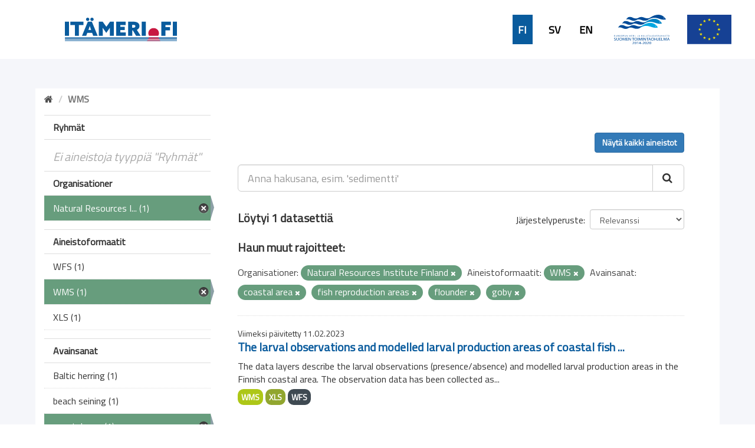

--- FILE ---
content_type: text/css
request_url: https://ckanmtp.ymparisto.fi/fanstatic/syke_theme/:version:2020-09-29T13:32:23.40/frontpage.css
body_size: 11251
content:
html body {
  font-family: 'Titillium Web', sans-serif;
  font-weight: bold;  
  background: #ffffff;
}

html h1 {
  font-family: 'Titillium Web', sans-serif;  
  font-size: 42px;
  font-weight: bold;
}
html h2 {
  font-family: 'Titillium Web', sans-serif;  
  font-size: 20px;
  font-weight: bold;
}
html h3 {
  font-family: 'Titillium Web', sans-serif;  
  font-size: 14px;
  font-weight: normal;
  text-transform: uppercase;
}
html h4,
html h5,
html h6,
html button {
  font-family: 'Titillium Web', sans-serif;  
  font-size: 20px;
  font-weight: bold;
}
html input,
html select,
html textarea {
  font-family: 'Titillium Web', sans-serif;
  font-size: 18px;
  font-weight: normal;
}

html p {
  font-family: 'Titillium Web', sans-serif;
  font-size: 20px;
  font-weight: normal;
}
html label,
html span,
html li {
  font-family: 'Titillium Web', sans-serif;
  font-size: 16px;
  font-weight: normal;
}


/* =====================================================
   The "account masthead" bar across the top of the site
   ===================================================== */

html .account-masthead {
  min-height: 0px;	
  background: #1b8587;
}



/* ========================================================================
   The main masthead bar that contains the site logo, nav links, and search
   ======================================================================== */

html .masthead {
  background-color: #ffffff;
  background-image: url("../../../base/images/taustapallero-kulma.png");
  background-repeat: no-repeat;
}
html .masthead .container {
  margin-top: 0px;
  margin-bottom: 0px;
}
html .masthead input[type="text"] {
  border-color: #6dcff6; /* #33c3e7; */
}
html .masthead .navigation .nav-pills li a {
  color: #000000;
  background-color: #ffffff;
  border: 1px solid #f0f0f0;
}
html .masthead .navigation .nav-pills li a:hover,
html .masthead .navigation .nav-pills li.active a {
  background-color: #6dcff6;
  color: #ffffff;
}
html .masthead .btn-navbar,
html .masthead .btn-navbar:hover,
html .masthead .btn-navbar:focus,
html .masthead .btn-navbar:active,
html .masthead .btn-navbar.active,
html .masthead .btn-navbar.disabled,
html .masthead .btn-navbar[disabled] {
  background-color: #6dcff6;
}

/* ===========================================
   The content in the middle of the front page
   =========================================== */
/* Remove the "box shadow" effect around various boxes on the page. */
.box {
  box-shadow: none;
}

/* Remove the borders around boxes in "hero area". */
.hero .box {
  border: none;
}
/* Change the colors of the "Search Your Data" box. */
.homepage .module-search .module-content {
  background: transparent;
  border: none;
  border-radius: 0px;
  padding: 0px;
  width: 600px;
}

.homepage .module-search .tag {
  background-color: #108082;
  border-radius: 100px;
  color: #ffffff;
  box-shadow: none;
  border: none;
}

/* Remove some padding. This makes the bottom edges of the "Welcome to CKAN"
   and "Search Your Data" boxes line up. */
.module-content:last-child {
  padding-bottom: 10px;
}
.homepage .module-search {
  padding: 0px;
}

/* Add background image if screen is larger than 768px */
@media (min-width: 768px) {

  .homepage .main {
    background: #ffffff;
  } 
  .homepage [role=main] {
    background: #ffffff;
  }
  [role=main], .main {
    background: #ffffff;
    background-repeat:no-repeat;
    background-size: contain;
  }
  .homepage .hero {
    background: #fff;
    background-repeat:no-repeat;
    background-size:cover;
    padding-top: 0px!important;
    padding: 0px 0!important; 
  }
}


.backgroundimagearea {
    background: transparent url(../../../base/images/etusivu_tausta.jpg) 0% 0% no-repeat padding-box;
    background-size: cover;
    height: 450px;
	display: flex;
	flex-direction: column;
	justify-content: space-between;
}

.syke_combined_search {
    color: white;
    text-align: center;
    display: flex;
    flex-direction: column;
    align-items: center;
}

.syke_scheme_selection {
    background: #f6f6f6 url(../../../base/images/taustapalkki_1920px.png)!important;
	background-size: cover!important;
    text-align: center;
	display: flex;
	flex-direction: column;
	align-items: center;
	padding-bottom: 20px;
}

.logo {
	display: flex;
	align-items: center;
	justify-content: center;
	position: relative;
}


@media (max-width: 768px) {
  .hero {
  background: #fff;
    padding-top: 0px!important;
    padding: 0px!important; 
  }
}

@media (min-width: 768px)
[role=main], .main {
    padding-top: 0px!important;
    padding: 0px!important; 
}

@media (min-width: 768px)
.homepage [role=main] {
    padding: 0px!important; 
}

/* Content boxes in main area 
*/

.latestarea {
  background-color: #fff;
  color: #000;
  max-width: 1160px;
  margin: 0 auto;
  padding-bottom: 60px;
}

.latestarea a:hover {
  color: #24ADAE;
}

.sykegroupbox1 {
  background: #074679 0% 0% no-repeat padding-box;  
  text-align: center;  
  margin: 8px;  
  width: 278px;
  height: 204px;  
}

.sykegroupbox1:hover {
  background: #052d4d 0% 0% no-repeat padding-box;  
  text-decoration: underline;
}

.sykegroupbox2 {
  background: #074679 0% 0% no-repeat padding-box;  
  text-align: center;      
  margin: 8px;    
  width: 456px;
  height: 74px;  
  display: flex;
  justify-content: center;
  align-items: center;
}

.sykegroupbox2:hover {
  background: #052d4d 0% 0% no-repeat padding-box;  
  text-decoration: underline;
}

.sykegrouplogo {
  margin-top: 20px;
}

.sykegrouplink {
  color: #fff;
  font-size: 18px; 
}

.sykegrouplink:hover {
  color: #fff;    
}

.datasetbox {
  background: #095b9d 0% 0% no-repeat padding-box;
  padding: 60px;
  text-align: center;
  width: 100%;
}
    
.latestdatasetbox {
  box-sizing: border-box;  
  margin-bottom: 20px;
  margin-left: 0px;
  margin-right: 0px;
  padding-right: 20px;
  width: 50%;
}

.transparent {
  background: transparent;
}

/*  ==================================
    Dataset page
    ================================== */
.dataset-heading a {
    color: #095b9d;
    font-size: 20px;
}

.pill {
    background-color: #679d7d;
    line-height: 25px;
}

.label {
    border-radius: 10px;
    font-size: 14px;
}

.label, .badge {
    padding: 3px 6px;
}

.nav-item.active>a, .nav-aside li.active a {
    background-color: #679d7d;
}

.nav-item.active>a:hover, .nav-aside li.active a:hover {
    background-color: #87bd9d;
}

.outframe {
    background: #fff 0% 0% no-repeat padding-box;
    margin: 0 auto;
    max-width: 1160px;
}

.outestframe {
    background-color: #f5f6fa;
    padding-bottom: 50px;
    padding-top: 50px;
}

.update-date {
    font-size: 14px;
}

li.active {
    font-size: 16px!important;
}

a.read-more {
    color: #095b9d!important;
    font-size: 16px;
}

h2.module-heading {
    background-color: #fff;
    font-size: 16px;
}

.label[data-format=wfs] {
    background-color: #3f4a52;
}

/* ====================================
   The header at the top of the site
   ==================================== */
.upperbar {
    background-color: #f5f6fa;
    min-height: 70px;
    padding-right: 50px;
    display: flex;
    align-items: center;
    justify-content: flex-end;
}

.lowerbar {
    background-color: #fff;
    min-height: 100px;
    display: flex;
    align-items: center;
}

.lowerbarleft {
    width: 50%;
}

.lowerbarright {
    margin-right: 10px;
    width: 50%;
    display: flex;
    justify-content: flex-end;
}

.languagebar {
    display: flex;
	margin-right: 30px;
}

.headerlogo {
    height: 50px;
    margin-right: 30px;
    width: auto;
}

.headerlogosyke {
    height: auto;
    margin-left: 110px;
    width: 190px;
}

div.languagelink {
    font-size: 18px;
    margin-left: 20px;
    min-height: 31px;
    min-width: 34px;
    display: flex;
    align-items: center;
    justify-content: center;
}

div.languagelinkcurrent {
    background-color: #095b9d;
    color: #fff;
}

a.languagelink {
    color: #000;
}

a.languagelinkcurrent {
    color: #fff;
}

/* ====================================
   The footer at the bottom of the site
   ==================================== */
.upperbarfooter {
    background-color: #052d4d;
    min-height: 87px;
    display: flex;
    align-items: center;
    justify-content: center;
}

.lowerbarfooter {
    color: #fff;
    min-height: 90px;
    display: flex;
    align-items: center;
    justify-content: center;
}

.footerlink {
    font-size: 18px;
    font-weight: bold;
    margin-right: 60px;
}

.footerlogo {
    height: 45px;
    width: auto;
    /*margin-right: 10px;
    padding: .5rem!important;*/
	margin: 1rem!important;
}

a.footerlink {
    color: #fff;
    margin-left: 15px;
}

span.footerlink {
    color: #0074d0;
}

/* ====================================
   Other modifications
   ==================================== */

/* Datatypes */

.label[data-format=xls], .label[data-format*=xls] {
    background-color: #91a62f;
}

.label[data-format=pdf], .label[data-format*=pdf] {
    background-color: #e0051e;
}



.container {
  margin-right: auto;
  margin-left: auto;
  padding-left: 15px;
  padding-right: 15px;
}
@media (min-width: 768px) {
  .container {
    width: 100%!important;
  }
}
@media (min-width: 992px) {
  .container {
    width: 100%!important;
  }
}
@media (min-width: 1200px) {
  .container {
    width: 100%!important;
  }
}

.searcharea {
  margin-top: 32px;  
  text-align: left;  
  width: 768px;
}

.infobar {
  background-color: #052d4d;  
  min-height: 74px;
  display: flex;
  align-items: center;
  justify-content: center;
}

.info-button-frontpage {
  background-color: #052d4d;  
  border: 0;
  color: #fff;
  padding-left: 0;
  padding-right: 0;  
}

.info-button-icon-frontpage-first {
  height: 30px;
  margin-right: 10px;
  width: auto;  
}

.info-button-icon-frontpage {
  height: 30px;
  margin-left: 120px;  
  margin-right: 10px;
  width: auto;  
}

.info-box-frontpage {
  margin: 32px;
  display:none;
}

.info-box-text-frontpage {
  font-size: 16px;
}

.grouparea {
	background: #095b9d 0% 0% no-repeat padding-box;
	padding-top: 50px;  
	display:flex;
	justify-content:center;
}
.groupareaCenter {
	display:flex;
	flex-direction:column;
	justify-content:center;
}

.page-heading {
  color: #fff;
  margin-top: 0px;
  text-align: center;
  margin-bottom: 0px;
  font-size: 45px;
}

.group-heading {
  color: #fff;
  margin-left: 30px;
  margin-right: 30px;
}

.all-datasets-link-red {
  color: #c81740;
  font-size: 20px;
  font-weight: bold;
}

.all-datasets-link-white {
  color: #fff;
  font-size: 20px;
  font-weight: bold;
}

.latest-heading {
  color: #000;
  margin-top: 60px;
  width: 100%;
}

.latest-line {
  background: #d9e1e6 0% 0% no-repeat padding-box;
  height: 1px;
  margin-bottom: 30px;
  width: 100%;
}

.latestdate {
  margin-bottom: 0px;
}

.latestlink {
  color: #095b9d;
  margin: 0px;
}

.latestlink:hover {
  color: #095b9d;
}

.background_copyright {
	margin-top: -20px;
	margin-right: 3px;
	text-align: right;
	color: white;
	font-weight: 100;
	font-size: small;
	font-style: italic;

}

div [role=main] {
  min-height: 0px!important;
  padding: 0px;  
}

.icon-filter {
	display:none!important;
}
.module-narrow.module-heading {
	padding-left:5px!important;
}

